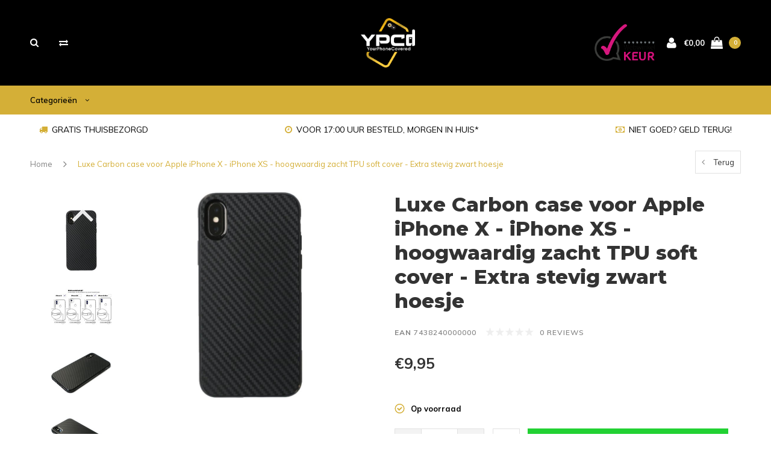

--- FILE ---
content_type: text/html;charset=utf-8
request_url: https://www.ypcd.nl/luxe-carbon-case-voor-apple-iphone-x-iph-123938703.html
body_size: 12677
content:
<!DOCTYPE html>
<html lang="nl">
  <head>
    
    <meta charset="utf-8"/>
<!-- [START] 'blocks/head.rain' -->
<!--

  (c) 2008-2026 Lightspeed Netherlands B.V.
  http://www.lightspeedhq.com
  Generated: 19-01-2026 @ 16:54:58

-->
<link rel="canonical" href="https://www.ypcd.nl/luxe-carbon-case-voor-apple-iphone-x-iph-123938703.html"/>
<link rel="alternate" href="https://www.ypcd.nl/index.rss" type="application/rss+xml" title="Nieuwe producten"/>
<meta name="robots" content="noodp,noydir"/>
<meta property="og:url" content="https://www.ypcd.nl/luxe-carbon-case-voor-apple-iphone-x-iph-123938703.html?source=facebook"/>
<meta property="og:site_name" content="YPCd "/>
<meta property="og:title" content="Luxe Carbon case voor Apple iPhone X - iPhone XS - hoogwaardig zacht TPU soft cover - Extra stevig zwart hoesje"/>
<meta property="og:description" content="Gespecialiseerd in smartphone hoesjes en glazen screen protectors. We&#039;ve Got Your Phone Covered!"/>
<meta property="og:image" content="https://cdn.webshopapp.com/shops/322303/files/374975196/luxe-carbon-case-voor-apple-iphone-x-iphone-xs-hoo.jpg"/>
<!--[if lt IE 9]>
<script src="https://cdn.webshopapp.com/assets/html5shiv.js?2025-02-20"></script>
<![endif]-->
<!-- [END] 'blocks/head.rain' -->
    <title>Luxe Carbon case voor Apple iPhone X - iPhone XS - hoogwaardig zacht TPU soft cover - Extra stevig zwart hoesje - YPCd </title>
    <meta name="description" content="Gespecialiseerd in smartphone hoesjes en glazen screen protectors. We&#039;ve Got Your Phone Covered!" />
    <meta name="keywords" content="Luxe, Carbon, case, voor, Apple, iPhone, X, -, iPhone, XS, -, hoogwaardig, zacht, TPU, soft, cover, -, Extra, stevig, zwart, hoesje" />
    <meta name="viewport" content="width=device-width, initial-scale=1.0">
    <meta name="apple-mobile-web-app-capable" content="yes">
    <meta name="apple-mobile-web-app-status-bar-style" content="black">
    
    <link rel="shortcut icon" href="https://cdn.webshopapp.com/shops/322303/themes/117410/v/794343/assets/favicon.ico?20210725180909" type="image/x-icon" />
    <link rel="preload" href="https://fonts.googleapis.com/css?family=Muli:300,400,500,600,700,800,900%7CMontserrat:300,400,500,600,700,800,900&display=swap" as="style">
    <link rel="stylesheet" href="https://fonts.googleapis.com/css?family=Muli:300,400,500,600,700,800,900%7CMontserrat:300,400,500,600,700,800,900&display=swap" type="text/css">
    <link rel="stylesheet" href="https://cdn.webshopapp.com/shops/322303/themes/117410/assets/bootstrap.css?2023040722264120210105161835">
    <link rel="stylesheet" href="https://cdn.webshopapp.com/shops/322303/themes/117410/assets/font-awesome-min.css?2023040722264120210105161835">
    <link rel="stylesheet" href="https://cdn.webshopapp.com/shops/322303/themes/117410/assets/ionicons.css?2023040722264120210105161835">
    <link rel="stylesheet" href="https://cdn.webshopapp.com/shops/322303/themes/117410/assets/transition.css?2023040722264120210105161835">
    <link rel="stylesheet" href="https://cdn.webshopapp.com/shops/322303/themes/117410/assets/dropdown.css?2023040722264120210105161835">
    <link rel="stylesheet" href="https://cdn.webshopapp.com/shops/322303/themes/117410/assets/checkbox.css?2023040722264120210105161835">
    <link rel="stylesheet" href="https://cdn.webshopapp.com/shops/322303/themes/117410/assets/owl-carousel.css?2023040722264120210105161835">
    <link rel="stylesheet" href="https://cdn.webshopapp.com/shops/322303/themes/117410/assets/jquery-fancybox.css?2023040722264120210105161835">
    <link rel="stylesheet" href="https://cdn.webshopapp.com/shops/322303/themes/117410/assets/jquery-custom-scrollbar.css?2023040722264120210105161835">
          <link rel="stylesheet" href="https://cdn.webshopapp.com/shops/322303/themes/117410/assets/style.css?2023040722264120210105161835?123443" />
      <link rel="stylesheet" href="https://cdn.webshopapp.com/shops/322303/themes/117410/assets/responsive.css?2023040722264120210105161835">
      <link rel="stylesheet" href="https://cdn.webshopapp.com/shops/322303/themes/117410/assets/settings.css?2023040722264120210105161835">
        <link rel="stylesheet" href="https://cdn.webshopapp.com/assets/gui-2-0.css?2025-02-20">
    <link rel="stylesheet" href="https://cdn.webshopapp.com/assets/gui-responsive-2-0.css?2025-02-20" />
    <link rel="stylesheet" href="https://cdn.webshopapp.com/shops/322303/themes/117410/assets/custom.css?2023040722264120210105161835">
    <link rel="stylesheet" href="https://cdn.webshopapp.com/shops/322303/themes/117410/assets/new.css?2023040722264120210105161835">
    <link rel="stylesheet" href="https://cdn.webshopapp.com/shops/322303/themes/117410/assets/wsa-css.css?2023040722264120210105161835">
    <link rel="stylesheet" href="https://cdn.webshopapp.com/shops/322303/themes/117410/assets/jquery.bxslider.min.css?2023040722264120210105161835">
    
    <script src="https://cdn.webshopapp.com/assets/jquery-1-9-1.js?2025-02-20"></script>
    <script src="https://cdn.webshopapp.com/assets/jquery-ui-1-10-1.js?2025-02-20"></script>
    <script type="text/javascript" src="//cdnjs.cloudflare.com/ajax/libs/jqueryui-touch-punch/0.2.3/jquery.ui.touch-punch.min.js"></script>
        <script type="text/javascript" src="https://cdn.webshopapp.com/shops/322303/themes/117410/assets/transition.js?2023040722264120210105161835"></script>
    <script type="text/javascript" src="https://cdn.webshopapp.com/shops/322303/themes/117410/assets/dropdown.js?2023040722264120210105161835"></script>
    <script type="text/javascript" src="https://cdn.webshopapp.com/shops/322303/themes/117410/assets/checkbox.js?2023040722264120210105161835"></script>
    <script type="text/javascript" src="https://cdn.webshopapp.com/shops/322303/themes/117410/assets/owl-carousel.js?2023040722264120210105161835"></script>
    <script type="text/javascript" src="https://cdn.webshopapp.com/shops/322303/themes/117410/assets/jquery-fancybox.js?2023040722264120210105161835"></script>
    <script type="text/javascript" src="https://cdn.webshopapp.com/shops/322303/themes/117410/assets/jquery-custom-scrollbar.js?2023040722264120210105161835"></script>
    <script type="text/javascript" src="https://cdn.webshopapp.com/shops/322303/themes/117410/assets/jquery-countdown-min.js?2023040722264120210105161835"></script>
        	<script type="text/javascript" src="https://cdn.webshopapp.com/shops/322303/themes/117410/assets/global.js?2023040722264120210105161835"></script>
		    <script type="text/javascript" src="https://cdn.webshopapp.com/shops/322303/themes/117410/assets/jquery.bxslider.min.js?2023040722264120210105161835"></script>
    <script type="text/javascript" src="https://cdn.webshopapp.com/shops/322303/themes/117410/assets/jcarousel.js?2023040722264120210105161835"></script>
    <script type="text/javascript" src="https://cdn.webshopapp.com/assets/gui.js?2025-02-20"></script>
    <script type="text/javascript" src="https://cdn.webshopapp.com/assets/gui-responsive-2-0.js?2025-02-20"></script>

        <meta name="msapplication-config" content="https://cdn.webshopapp.com/shops/322303/themes/117410/assets/browserconfig.xml?2023040722264120210105161835">
<meta property="og:title" content="Luxe Carbon case voor Apple iPhone X - iPhone XS - hoogwaardig zacht TPU soft cover - Extra stevig zwart hoesje">
<meta property="og:type" content="website"> 
<meta property="og:description" content="Gespecialiseerd in smartphone hoesjes en glazen screen protectors. We&#039;ve Got Your Phone Covered!">
<meta property="og:site_name" content="YPCd ">
<meta property="og:url" content="https://www.ypcd.nl/">
<meta property="og:image" content="https://cdn.webshopapp.com/shops/322303/themes/117410/assets/first-image-1.jpg?2023040722264120210105161835">
<meta name="twitter:title" content="Luxe Carbon case voor Apple iPhone X - iPhone XS - hoogwaardig zacht TPU soft cover - Extra stevig zwart hoesje">
<meta name="twitter:description" content="Gespecialiseerd in smartphone hoesjes en glazen screen protectors. We&#039;ve Got Your Phone Covered!">
<meta name="twitter:site" content="YPCd ">
<meta name="twitter:card" content="https://cdn.webshopapp.com/shops/322303/themes/117410/v/697882/assets/logo.png?20210517222751">
<meta name="twitter:image" content="https://cdn.webshopapp.com/shops/322303/themes/117410/assets/first-image-1.jpg?2023040722264120210105161835">
<script type="application/ld+json">
  [
        {
      "@context": "http://schema.org",
      "@type": "Product", 
      "name": "Luxe Carbon case voor Apple iPhone X - iPhone XS - hoogwaardig zacht TPU soft cover - Extra stevig zwart hoesje",
      "url": "https://www.ypcd.nl/luxe-carbon-case-voor-apple-iphone-x-iph-123938703.html",
                  "image": "https://cdn.webshopapp.com/shops/322303/files/374975196/300x250x2/luxe-carbon-case-voor-apple-iphone-x-iphone-xs-hoo.jpg",      "gtin13": "7438240000000",                  "offers": {
        "@type": "Offer",
        "price": "9.95",        "url": "https://www.ypcd.nl/luxe-carbon-case-voor-apple-iphone-x-iph-123938703.html",
        "priceValidUntil": "2027-01-19",
        "priceCurrency": "EUR",
          "availability": "https://schema.org/InStock",
          "inventoryLevel": "97"
              }
          },
        {
      "@context": "http://schema.org/",
      "@type": "Organization",
      "url": "https://www.ypcd.nl/",
      "name": "YPCd ",
      "legalName": "YPCd ",
      "description": "Gespecialiseerd in smartphone hoesjes en glazen screen protectors. We&#039;ve Got Your Phone Covered!",
      "logo": "https://cdn.webshopapp.com/shops/322303/themes/117410/v/697882/assets/logo.png?20210517222751",
      "image": "https://cdn.webshopapp.com/shops/322303/themes/117410/assets/first-image-1.jpg?2023040722264120210105161835",
      "contactPoint": {
        "@type": "ContactPoint",
        "contactType": "Customer service",
        "telephone": ""
      },
      "address": {
        "@type": "PostalAddress",
        "streetAddress": "",
        "addressLocality": "",
        "postalCode": "",
        "addressCountry": "NL"
      }
          },
    { 
      "@context": "http://schema.org", 
      "@type": "WebSite", 
      "url": "https://www.ypcd.nl/", 
      "name": "YPCd ",
      "description": "Gespecialiseerd in smartphone hoesjes en glazen screen protectors. We&#039;ve Got Your Phone Covered!",
      "author": [
        {
          "@type": "Organization",
          "url": "https://www.dmws.nl/",
          "name": "DMWS B.V.",
          "address": {
            "@type": "PostalAddress",
            "streetAddress": "Klokgebouw 195 (Strijp-S)",
            "addressLocality": "Eindhoven",
            "addressRegion": "NB",
            "postalCode": "5617 AB",
            "addressCountry": "NL"
          }
        }
      ]
    }
  ]
</script>    <!--[if lt IE 9]>
    <link rel="stylesheet" href="https://cdn.webshopapp.com/shops/322303/themes/117410/assets/style-ie.css?2023040722264120210105161835" />
    <![endif]-->
  </head>
  <body id="body">  
    
  <ul class="hidden-data hidden" style="display:none !important;"><li>322303</li><li>117410</li><li>nee</li><li>nl</li><li>live</li><li>info//ypcd/nl</li><li>https://www.ypcd.nl/</li></ul>
    
      

<div class="cart-dropdown">
  <div class="cart-title">Winkelwagen<span class="items">(0 Producten)</span></div>
  <a href="javascript:void(0)" class="close-cart-drp"><i class="fa fa-close"></i></a>

  <div class="cart-body">
    <div class="cart-products grid column-orient center">
          </div>
  </div>
  <div class="empty-cart">
  Geen producten gevonden
</div>
</div>
<div class="menu-wrap main-menu-capitalize">
    <div class="close-menu"><i class="ion ion-ios-close-empty"></i></div>
    <div class="menu-box">
      <div class="menu-logo small"><a href="https://www.ypcd.nl/"><img src="https://cdn.webshopapp.com/shops/322303/themes/117410/v/697886/assets/logo-light.png?20210517222912" alt="YPCd "></a></div>
        <ul>
          <li><a href="https://www.ypcd.nl/">Home</a></li>
                      <li><a href="https://www.ypcd.nl/telefoonhoesjes-10844095/">Telefoonhoesjes</a><span class="more-cats"><span class="plus-min"></span></span>                              <ul class="sub ">
                                      <li><a href="https://www.ypcd.nl/telefoonhoesjes-10844095/apple/">Apple</a><span class="more-cats"><span class="plus-min"></span></span>                                              <ul class="sub ">
                                                      <li><a href="https://www.ypcd.nl/telefoonhoesjes-10844095/apple/iphone-12-pro-max/"><i class="fa fa-circle" aria-hidden="true"></i>iPhone 12 Pro Max</a></li>
                                                      <li><a href="https://www.ypcd.nl/telefoonhoesjes-10844095/apple/iphone-12-mini/"><i class="fa fa-circle" aria-hidden="true"></i>iPhone 12 Mini</a></li>
                                                      <li><a href="https://www.ypcd.nl/telefoonhoesjes-10844095/apple/iphone-12-pro/"><i class="fa fa-circle" aria-hidden="true"></i>iPhone 12 Pro</a></li>
                                                      <li><a href="https://www.ypcd.nl/telefoonhoesjes-10844095/apple/iphone-12/"><i class="fa fa-circle" aria-hidden="true"></i>iPhone 12</a></li>
                                                      <li><a href="https://www.ypcd.nl/telefoonhoesjes-10844095/apple/iphone-11-pro-max/"><i class="fa fa-circle" aria-hidden="true"></i>iPhone 11 Pro Max</a></li>
                                                      <li><a href="https://www.ypcd.nl/telefoonhoesjes-10844095/apple/iphone-11-pro/"><i class="fa fa-circle" aria-hidden="true"></i>iPhone 11 Pro</a></li>
                                                      <li><a href="https://www.ypcd.nl/telefoonhoesjes-10844095/apple/iphone-11/"><i class="fa fa-circle" aria-hidden="true"></i>iPhone 11</a></li>
                                                      <li><a href="https://www.ypcd.nl/telefoonhoesjes-10844095/apple/iphone-xr/"><i class="fa fa-circle" aria-hidden="true"></i>iPhone XR</a></li>
                                                      <li><a href="https://www.ypcd.nl/telefoonhoesjes-10844095/apple/iphone-xs-max/"><i class="fa fa-circle" aria-hidden="true"></i>iPhone XS Max</a></li>
                                                      <li><a href="https://www.ypcd.nl/telefoonhoesjes-10844095/apple/iphone-x-iphone-xs/"><i class="fa fa-circle" aria-hidden="true"></i>iPhone X / iPhone XS</a></li>
                                                      <li><a href="https://www.ypcd.nl/telefoonhoesjes-10844095/apple/iphone-se-2020/"><i class="fa fa-circle" aria-hidden="true"></i>iPhone SE (2020)</a></li>
                                                      <li><a href="https://www.ypcd.nl/telefoonhoesjes-10844095/apple/iphone-7-iphone-8/"><i class="fa fa-circle" aria-hidden="true"></i>iPhone 7 / iPhone 8</a></li>
                                                      <li><a href="https://www.ypcd.nl/telefoonhoesjes-10844095/apple/iphone-7-plus-iphone-8-plus/"><i class="fa fa-circle" aria-hidden="true"></i>iPhone 7 Plus / iPhone 8 Plus</a></li>
                                                      <li><a href="https://www.ypcd.nl/telefoonhoesjes-10844095/apple/iphone-6-6s/"><i class="fa fa-circle" aria-hidden="true"></i>iPhone 6/6s</a></li>
                                                      <li><a href="https://www.ypcd.nl/telefoonhoesjes-10844095/apple/iphone-5-5s-se/"><i class="fa fa-circle" aria-hidden="true"></i>iPhone 5/5s/SE</a></li>
                                                  </ul>
                                          </li>
                                      <li><a href="https://www.ypcd.nl/telefoonhoesjes-10844095/samsung/">Samsung</a><span class="more-cats"><span class="plus-min"></span></span>                                              <ul class="sub ">
                                                      <li><a href="https://www.ypcd.nl/telefoonhoesjes-10844095/samsung/samsung-galaxy-a21s/"><i class="fa fa-circle" aria-hidden="true"></i>Samsung Galaxy A21s</a></li>
                                                      <li><a href="https://www.ypcd.nl/telefoonhoesjes-10844095/samsung/samsung-galaxy-a40/"><i class="fa fa-circle" aria-hidden="true"></i>Samsung Galaxy A40</a></li>
                                                      <li><a href="https://www.ypcd.nl/telefoonhoesjes-10844095/samsung/samsung-galaxy-a41/"><i class="fa fa-circle" aria-hidden="true"></i>Samsung Galaxy A41</a></li>
                                                      <li><a href="https://www.ypcd.nl/telefoonhoesjes-10844095/samsung/samsung-galaxy-a51/"><i class="fa fa-circle" aria-hidden="true"></i>Samsung Galaxy A51</a></li>
                                                      <li><a href="https://www.ypcd.nl/telefoonhoesjes-10844095/samsung/samsung-galaxy-a50/"><i class="fa fa-circle" aria-hidden="true"></i>Samsung Galaxy A50</a></li>
                                                      <li><a href="https://www.ypcd.nl/telefoonhoesjes-10844095/samsung/samsung-galaxy-a52/"><i class="fa fa-circle" aria-hidden="true"></i>Samsung Galaxy A52</a></li>
                                                      <li><a href="https://www.ypcd.nl/telefoonhoesjes-10844095/samsung/samsung-galaxy-a70/"><i class="fa fa-circle" aria-hidden="true"></i>Samsung Galaxy A70</a></li>
                                                      <li><a href="https://www.ypcd.nl/samsung-galaxy-a71/"><i class="fa fa-circle" aria-hidden="true"></i>Samsung Galaxy A71</a></li>
                                                      <li><a href="https://www.ypcd.nl/telefoonhoesjes-10844095/samsung/samsung-galaxy-s8/"><i class="fa fa-circle" aria-hidden="true"></i>Samsung Galaxy S8</a></li>
                                                      <li><a href="https://www.ypcd.nl/telefoonhoesjes-10844095/samsung/samsung-galaxy-s8-10861710/"><i class="fa fa-circle" aria-hidden="true"></i>Samsung Galaxy S8+</a></li>
                                                      <li><a href="https://www.ypcd.nl/telefoonhoesjes-10844095/samsung/samsung-galaxy-s9/"><i class="fa fa-circle" aria-hidden="true"></i>Samsung Galaxy S9</a></li>
                                                      <li><a href="https://www.ypcd.nl/telefoonhoesjes-10844095/samsung/samsung-galaxy-s9-10861712/"><i class="fa fa-circle" aria-hidden="true"></i>Samsung Galaxy S9+</a></li>
                                                      <li><a href="https://www.ypcd.nl/telefoonhoesjes-10844095/samsung/samsung-galaxy-s10/"><i class="fa fa-circle" aria-hidden="true"></i>Samsung Galaxy S10</a></li>
                                                      <li><a href="https://www.ypcd.nl/telefoonhoesjes-10844095/samsung/samsung-galaxy-s10-10861704/"><i class="fa fa-circle" aria-hidden="true"></i>Samsung Galaxy S10+</a></li>
                                                      <li><a href="https://www.ypcd.nl/telefoonhoesjes-10844095/samsung/samsung-galaxy-s20/"><i class="fa fa-circle" aria-hidden="true"></i>Samsung Galaxy S20</a></li>
                                                      <li><a href="https://www.ypcd.nl/telefoonhoesjes-10844095/samsung/samsung-galaxy-s20fe/"><i class="fa fa-circle" aria-hidden="true"></i>Samsung Galaxy S20FE</a></li>
                                                      <li><a href="https://www.ypcd.nl/telefoonhoesjes-10844095/samsung/samsung-galaxy-s20-plus/"><i class="fa fa-circle" aria-hidden="true"></i>Samsung Galaxy S20 Plus</a></li>
                                                      <li><a href="https://www.ypcd.nl/telefoonhoesjes-10844095/samsung/samsung-galaxy-s20-ultra/"><i class="fa fa-circle" aria-hidden="true"></i>Samsung Galaxy S20 Ultra</a></li>
                                                      <li><a href="https://www.ypcd.nl/telefoonhoesjes-10844095/samsung/samsung-galaxy-note-8/"><i class="fa fa-circle" aria-hidden="true"></i>Samsung Galaxy Note 8</a></li>
                                                      <li><a href="https://www.ypcd.nl/telefoonhoesjes-10844095/samsung/samsung-galaxy-note-9/"><i class="fa fa-circle" aria-hidden="true"></i>Samsung Galaxy Note 9</a></li>
                                                      <li><a href="https://www.ypcd.nl/telefoonhoesjes-10844095/samsung/samsung-galaxy-note-10/"><i class="fa fa-circle" aria-hidden="true"></i>Samsung Galaxy Note 10</a></li>
                                                      <li><a href="https://www.ypcd.nl/telefoonhoesjes-10844095/samsung/samsung-galaxy-note-10-10861700/"><i class="fa fa-circle" aria-hidden="true"></i>Samsung Galaxy Note 10+</a></li>
                                                      <li><a href="https://www.ypcd.nl/telefoonhoesjes-10844095/samsung/samsung-galaxy-a7-2018/"><i class="fa fa-circle" aria-hidden="true"></i>Samsung Galaxy A7 (2018)</a></li>
                                                      <li><a href="https://www.ypcd.nl/telefoonhoesjes-10844095/samsung/samsung-galaxy-a8-2018/"><i class="fa fa-circle" aria-hidden="true"></i>Samsung Galaxy A8 (2018)</a></li>
                                                      <li><a href="https://www.ypcd.nl/telefoonhoesjes-10844095/samsung/samsung-galaxy-a9-2018/"><i class="fa fa-circle" aria-hidden="true"></i>Samsung Galaxy A9 (2018)</a></li>
                                                      <li><a href="https://www.ypcd.nl/telefoonhoesjes-10844095/samsung/samsung-galaxy-s6-edge/"><i class="fa fa-circle" aria-hidden="true"></i>Samsung Galaxy S6 Edge</a></li>
                                                  </ul>
                                          </li>
                                      <li><a href="https://www.ypcd.nl/telefoonhoesjes-10844095/huawei/">Huawei</a><span class="more-cats"><span class="plus-min"></span></span>                                              <ul class="sub ">
                                                      <li><a href="https://www.ypcd.nl/telefoonhoesjes-10844095/huawei/huawei-mate-20-lite/"><i class="fa fa-circle" aria-hidden="true"></i>Huawei Mate 20 Lite</a></li>
                                                      <li><a href="https://www.ypcd.nl/telefoonhoesjes-10844095/huawei/huawei-mate-20-pro/"><i class="fa fa-circle" aria-hidden="true"></i>Huawei Mate 20 Pro</a></li>
                                                      <li><a href="https://www.ypcd.nl/telefoonhoesjes-10844095/huawei/huawei-p-smart-2018/"><i class="fa fa-circle" aria-hidden="true"></i>Huawei P Smart (2018)</a></li>
                                                      <li><a href="https://www.ypcd.nl/telefoonhoesjes-10844095/huawei/huawei-p20-lite-2018/"><i class="fa fa-circle" aria-hidden="true"></i>Huawei P20 Lite (2018)</a></li>
                                                      <li><a href="https://www.ypcd.nl/telefoonhoesjes-10844095/huawei/huawei-p20-pro/"><i class="fa fa-circle" aria-hidden="true"></i>Huawei P20 Pro</a></li>
                                                      <li><a href="https://www.ypcd.nl/telefoonhoesjes-10844095/huawei/huawei-p30/"><i class="fa fa-circle" aria-hidden="true"></i>Huawei P30</a></li>
                                                      <li><a href="https://www.ypcd.nl/telefoonhoesjes-10844095/huawei/huawei-p30-pro/"><i class="fa fa-circle" aria-hidden="true"></i>Huawei P30 Pro</a></li>
                                                      <li><a href="https://www.ypcd.nl/telefoonhoesjes-10844095/huawei/huawei-p30-lite/"><i class="fa fa-circle" aria-hidden="true"></i>Huawei P30 Lite</a></li>
                                                      <li><a href="https://www.ypcd.nl/telefoonhoesjes-10844095/huawei/huawei-p40-pro/"><i class="fa fa-circle" aria-hidden="true"></i>Huawei P40 Pro</a></li>
                                                  </ul>
                                          </li>
                                  </ul>
                          </li>
                      <li><a href="https://www.ypcd.nl/screenprotectors/">Screenprotectors</a><span class="more-cats"><span class="plus-min"></span></span>                              <ul class="sub ">
                                      <li><a href="https://www.ypcd.nl/screenprotectors/apple/">Apple</a>                                          </li>
                                      <li><a href="https://www.ypcd.nl/screenprotectors/samsung/">Samsung</a>                                          </li>
                                      <li><a href="https://www.ypcd.nl/screenprotectors/huawei/">Huawei</a>                                          </li>
                                  </ul>
                          </li>
          
                                        
          
          
          
        </ul>

    </div>
  </div>

  <div class="body-wrap">
    <header id="header">
      <div class="main-header">
        <div class="container">
          <div class="main-header-inner">
            <div class="grid center">
              <div class="searchbar-category  grid-cell search-right-icon search-icon-global language-bar-wrapper hidden-sm hidden-xs">
                <a class="search-icon-self  light" href="javascript:void(0)"><i class="fa fa-search"></i></a>
                <ul class="language-bar  light">
                                   <li class="exchange-icon-head hidden-xs hidden-sm"><a href="https://www.ypcd.nl/compare/" title="Vergelijk"><i class="fa fa-exchange" aria-hidden="true"></i></a></li>
                   
                  
                                   





                
                </ul>
              </div>


              <div class="grid-cell mobilemenu-btn hidden-md hidden-lg"><a class="open-menu" href="javascript:;"><?xml version="1.0" encoding="utf-8"?>
<!-- Generator: Adobe Illustrator 20.1.0, SVG Export Plug-In . SVG Version: 6.00 Build 0)  -->
<svg version="1.1" id="Capa_1" xmlns="http://www.w3.org/2000/svg" xmlns:xlink="http://www.w3.org/1999/xlink" x="0px" y="0px"
	 viewBox="0 0 352 352" style="enable-background:new 0 0 352 352;" xml:space="preserve">
<style type="text/css">
	
</style>
<g>
	<g>
		<path class="menuicon-svg" d="M0,56v48h48V56H0z M80,56v48h224V56H80z M0,152v48h48v-48H0z M80,152v48h160v-48H80z M0,248v48h48v-48H0z
			 M80,248v48h272v-48H80z"/>
	</g>
</g>
</svg></a></div>
              <div class="grid-cell search-narrow-show visible-xs visible-sm">
                <a class="search-icon-self  light " href="javascript:void(0)"><i class="fa fa-search"></i></a>
              </div>


              <div class="grid-cell center logo-center-tab logo-mobile-move-center logo small"><a href="https://www.ypcd.nl/"><img src="https://cdn.webshopapp.com/shops/322303/themes/117410/v/697882/assets/logo.png?20210517222751" alt="YPCd " width="170"></a></div>

              
                            
                            
              <div class="grid-cell cart-block-wrap cart light">
                <div class="grid center justify-end">
                                                      <div class="trustmark-right-wrap grid-cell grow0 hallmark hidden-xs hidden-sm"><div class="hallmark-wrap medium"><a href="https://www.ypcd.nl/" target="_blank"><img src="https://cdn.webshopapp.com/shops/322303/themes/117410/assets/webwinkel-keur.png?2023040722264120210105161835" alt="YPCd "></a></div></div>
                                    <div class="grid-cell grow0 user-login-block">
                                          <div class="dark"><a href="https://www.ypcd.nl/account/"><i class="fa fa-user"></i></a></div>
                                      </div>
                  <div class="grid-cell grow0 ">
                    <a href="javascript:;" class="open-cart">

                      <span class="text hidden-xs">
                                                €0,00
                                              </span>
                      <span class="icon"><i class="fa fa-shopping-bag"></i></span>
                      <span class="items">0</span>
                    </a>
                  </div>
                </div>
              </div>
            </div>
          </div>
        </div>
        
        <div class="main-menu hidden-xs hidden-sm main-menu-capitalize">
          <div class="container">
            <ul class=" category-menu ">
              
                            <li style="visibility:hidden;opacity:0;position:absolute;left:-9999px;"><a href="https://www.ypcd.nl/">Home</a></li>
              <li class="categorie-menu-item with-small-menu  light"><a href="javascript:void(0)"> Categorieën <i class="fa fa-angle-down" aria-hidden="true"></i></a>

                                <div class="subnav for-cat-subnav noDivider">
                  <div class="grid">
                    <div class="grid-cell">
                      <div class="grid column-orient start">
                                                <div class="grid-cell subnav-title">
                          <a href="https://www.ypcd.nl/telefoonhoesjes-10844095/" class="cat-main">Telefoonhoesjes<i class="fa fa-angle-right" aria-hidden="true"></i></a>
                          
                          <div class="grid subnav-menu-subsub">
                            <div class="grid-cell subnav-menu-subsub-fixer">
                              <div class="subnav-menu-subsub-wrap grid wrap start align-start">
                                                                <div class="grid-cell">
                                  <a href="https://www.ypcd.nl/telefoonhoesjes-10844095/apple/" class="sub-title category-title-sub">Apple</a>
                                                                    <ul class="subsub">
                                                                        <li><a href="https://www.ypcd.nl/telefoonhoesjes-10844095/apple/iphone-12-pro-max/">iPhone 12 Pro Max</a></li>
                                                                        <li><a href="https://www.ypcd.nl/telefoonhoesjes-10844095/apple/iphone-12-mini/">iPhone 12 Mini</a></li>
                                                                        <li><a href="https://www.ypcd.nl/telefoonhoesjes-10844095/apple/iphone-12-pro/">iPhone 12 Pro</a></li>
                                                                        <li><a href="https://www.ypcd.nl/telefoonhoesjes-10844095/apple/iphone-12/">iPhone 12</a></li>
                                                                                                            <li><a class="subsubcat-more" href="https://www.ypcd.nl/telefoonhoesjes-10844095/apple/">Bekijk alles</a></li>
                                                                      </ul>

                                                                  </div>
                                                                <div class="grid-cell">
                                  <a href="https://www.ypcd.nl/telefoonhoesjes-10844095/samsung/" class="sub-title category-title-sub">Samsung</a>
                                                                    <ul class="subsub">
                                                                        <li><a href="https://www.ypcd.nl/telefoonhoesjes-10844095/samsung/samsung-galaxy-a21s/">Samsung Galaxy A21s</a></li>
                                                                        <li><a href="https://www.ypcd.nl/telefoonhoesjes-10844095/samsung/samsung-galaxy-a40/">Samsung Galaxy A40</a></li>
                                                                        <li><a href="https://www.ypcd.nl/telefoonhoesjes-10844095/samsung/samsung-galaxy-a41/">Samsung Galaxy A41</a></li>
                                                                        <li><a href="https://www.ypcd.nl/telefoonhoesjes-10844095/samsung/samsung-galaxy-a51/">Samsung Galaxy A51</a></li>
                                                                                                            <li><a class="subsubcat-more" href="https://www.ypcd.nl/telefoonhoesjes-10844095/samsung/">Bekijk alles</a></li>
                                                                      </ul>

                                                                  </div>
                                                                <div class="grid-cell">
                                  <a href="https://www.ypcd.nl/telefoonhoesjes-10844095/huawei/" class="sub-title category-title-sub">Huawei</a>
                                                                    <ul class="subsub">
                                                                        <li><a href="https://www.ypcd.nl/telefoonhoesjes-10844095/huawei/huawei-mate-20-lite/">Huawei Mate 20 Lite</a></li>
                                                                        <li><a href="https://www.ypcd.nl/telefoonhoesjes-10844095/huawei/huawei-mate-20-pro/">Huawei Mate 20 Pro</a></li>
                                                                        <li><a href="https://www.ypcd.nl/telefoonhoesjes-10844095/huawei/huawei-p-smart-2018/">Huawei P Smart (2018)</a></li>
                                                                        <li><a href="https://www.ypcd.nl/telefoonhoesjes-10844095/huawei/huawei-p20-lite-2018/">Huawei P20 Lite (2018)</a></li>
                                                                                                            <li><a class="subsubcat-more" href="https://www.ypcd.nl/telefoonhoesjes-10844095/huawei/">Bekijk alles</a></li>
                                                                      </ul>

                                                                  </div>
                                                              </div>
                            </div>
                            <!--  -->
                                                      </div>

                                                  </div>
                                                <div class="grid-cell subnav-title">
                          <a href="https://www.ypcd.nl/screenprotectors/" class="cat-main">Screenprotectors<i class="fa fa-angle-right" aria-hidden="true"></i></a>
                          
                          <div class="grid subnav-menu-subsub">
                            <div class="grid-cell subnav-menu-subsub-fixer">
                              <div class="subnav-menu-subsub-wrap grid wrap start align-start">
                                                                <div class="grid-cell">
                                  <a href="https://www.ypcd.nl/screenprotectors/apple/" class="sub-title category-title-sub">Apple</a>
                                                                  </div>
                                                                <div class="grid-cell">
                                  <a href="https://www.ypcd.nl/screenprotectors/samsung/" class="sub-title category-title-sub">Samsung</a>
                                                                  </div>
                                                                <div class="grid-cell">
                                  <a href="https://www.ypcd.nl/screenprotectors/huawei/" class="sub-title category-title-sub">Huawei</a>
                                                                  </div>
                                                              </div>
                            </div>
                            <!--  -->
                                                      </div>

                                                  </div>
                                                                      </div>
                    </div>
                  </div>

                </div>
                
              </li>
              

              
              
              
              
                            
              
            </ul>
          </div>
        </div>

        <div class="grid-cell mobile-search">
          <form action="https://www.ypcd.nl/search/" method="get" id="formSearchMobile">
            <input type="text" name="q" autocomplete="off"  value="" placeholder="Zoeken..."/>
          </form>
        </div>

      </div>

            <div class="usp-block white-transparant hidden-xs hidden-sm">
        <div class="container">
          <ul class="">
                        <li class="">
                            <i class="fa fa-truck" aria-hidden="true"></i>GRATIS THUISBEZORGD
                          </li>
                                    <li class="text-center hidden-xs hidden-sm ">
                            <i class="fa fa-clock-o" aria-hidden="true"></i>VOOR 17:00 UUR BESTELD, MORGEN IN HUIS*
                          </li>
                                    <li class="text-right hidden-xs hidden-sm ">
                            <i class="fa fa-money" aria-hidden="true"></i>NIET GOED? GELD TERUG!
                          </li>
                                  </ul>
        </div>
      </div>
      

      
              <div class="productPage-sticky hidden-sm hidden-xs">
          <div class="container">
            <div class="grid center">

              <div class="grid-cell productSticky-image">
                <img src="https://cdn.webshopapp.com/shops/322303/files/374975196/100x100x2/luxe-carbon-case-voor-apple-iphone-x-iphone-xs-hoo.jpg" width="100%" alt="Luxe Carbon case voor Apple iPhone X - iPhone XS - hoogwaardig zacht TPU soft cover - Extra stevig zwart hoesje" title="Luxe Carbon case voor Apple iPhone X - iPhone XS - hoogwaardig zacht TPU soft cover - Extra stevig zwart hoesje" />
              </div>
              <div class="stickerDivider"></div>
              <div class="grid-cell center productSticky-title">
                <div class="productSticky-title-wrapper">
                  <a href="https://www.ypcd.nl/luxe-carbon-case-voor-apple-iphone-x-iph-123938703.html" title="Luxe Carbon case voor Apple iPhone X - iPhone XS - hoogwaardig zacht TPU soft cover - Extra stevig zwart hoesje" class="title">
                                          Luxe Carbon case voor Apple iPhone X - iPhone XS - hoogwaardig zacht TPU soft cover - Extra stevig zwart hoesje                   </a>

                  <div class="reviews">
                                          <div class="review">
                        <div class="stars" data-score="0">
                          <img src="https://cdn.webshopapp.com/shops/322303/themes/117410/assets/stars.png?2023040722264120210105161835" alt="Reviews">
                          <div class="score">
                            <div class="pos"></div>
                            <div class="neg"></div>
                          </div>
                        </div>
                      </div>
                      <a class="small-reviews review-hover">0 reviews</a>
                                      </div>
                </div>
              </div>
              <div class="stickerDivider"></div>
              <div class="grid-cell noflex center productSticky-price">
                <div class="price">
                 <span class="old-price">
                                  </span>
                  <span class="new-price">
                                        €9,95                                      </span>
                               </div>
              </div>
              <div class="stickerDivider"></div>
              <div class="grid-cell productSticky-quanity product-info">
                <div class="cart">
                  <form action="https://www.ypcd.nl/cart/add/246750751/" id="product_configure_form_sec" method="post">
                  <div class="change">
                    <a href="javascript:;" data-way="down"  class="down change-q">-</a>
                    <input id="product-q" type="text" name="quantity" value="1" />
                    <a href="javascript:;" data-way="up"  class="up change-q">+</a>
                  </div>
                  <a href="javascript:;" onclick="$('#product_configure_form_sec').submit();" class="btn" title="Toevoegen aan winkelwagen">+ Toevoegen aan winkelwagen</a>
                  </form>
                </div>
              </div>
            </div>
          </div>
        </div>
            <div id="search" class="search right-search-tab right-search-dropdown  search-mob-hidden-input">
        <form action="https://www.ypcd.nl/search/" method="get" id="formSearch">
                    <input class="searbar-input" type="text" name="q" autocomplete="off"  value="" placeholder="Zoeken..."/>
          <span class="search-text-remover"><i class="fa fa-close"></i></span>

          <div class="autocomplete">
            <div class="search-products products-livesearch grid center wrap"></div>
            <div class="more"><a href="#">Bekijk alle resultaten <span>(0)</span></a></div>
            <div class="notfound">Geen producten gevonden...</div>
          </div>

        </form>
      </div>
    </header>   
    
    <main>
      <div class="container   main-content">
        
<div class="message-container all-products-message">
  <div class="container">
    <div class="messages">
      <div class="message success">
        <div class="icon"><i class="fa fa-check" aria-hidden="true"></i></div>
        <div class="text">
          <ul>
            <li>Alle producten zijn toegevoegd aan uw winkelmandje.</li>
          </ul>
        </div>
      </div>
    </div>
  </div>
</div>        
                	<div class="page-top hidden-xs row">
  <div class="col-sm-9 col-md-9 hidden-xs breadcrumbs">
    <a href="https://www.ypcd.nl/" title="Home">Home</a>
    
        <span class="bread-divider"><i class="fa fa-angle-right" aria-hidden="true"></i></span>
    <a class="last" href="https://www.ypcd.nl/luxe-carbon-case-voor-apple-iphone-x-iph-123938703.html">Luxe Carbon case voor Apple iPhone X - iPhone XS - hoogwaardig zacht TPU soft cover - Extra stevig zwart hoesje</a>
      </div>  
  
  <div class="back-box col-sm-3 col-md-3">
    <a class="back-to " href="https://www.ypcd.nl/"><span class="hidden-xs">Terug</span><span class="hidden-sm hidden-md hidden-lg">Terug</span></a>
  </div>
  
</div>
<div class="row productpage">
  
        
  <div class="col-xs-12">
    <div class="row">
      <div class="col-xs-12">
        <div class="col-lg-6 col-md-6 col-sm-12 col-xs-12">
          <div class="mobile-product-top-wrapper visible-xs">
            <div class="mobile-product-topimage grid">
              <div class="brandname-block grid-cell">
                              </div>
              <div class="mob-back grid-cell text-right">
                <a href="https://www.ypcd.nl/" class=""><i class="fa fa-angle-left"></i> Terug</a>
              </div>  
            </div>  
          </div>
          
          
          <div class="mobile-product-title visible-xs">
                          <h1>Luxe Carbon case voor Apple iPhone X - iPhone XS - hoogwaardig zacht TPU soft cover - Extra stevig zwart hoesje</h1>
                          <div class="score-wrap hidden-sm hidden-md hidden-lg">
                            <div class="reviews">
              <div class="small-reviews">
                <div class="stars" data-score="0">
                  <img src="https://cdn.webshopapp.com/shops/322303/themes/117410/assets/stars.png?2023040722264120210105161835" alt="Reviews">
                  <div class="score">
                    <div class="pos"></div>
                    <div class="neg"></div>
                  </div>
                </div>
<!--                 <a href="https://www.ypcd.nl/account/review/123938703/">0 reviews</a> -->
                <a href="javascrript:void(0);">0 reviews</a>
              </div>
              </div>
                            
              <div class="product-timings grid center">
                                <div class="stock grid-cell end visible-xs"><div class="green grid center"><i class="grid-cell fa fa-check-circle-o" aria-hidden="true"></i><span class="grid-cell noflex"> Op voorraad</span></div></div>
                              </div>
              
                                          <div class="stock hidden-xs"><div class="green grid center"><i class="grid-cell fa fa-check-circle-o" aria-hidden="true"></i><span class="grid-cell">97 Op voorraad</span></div></div>
                                                        
            </div>
            
          </div>
                    <div class="col-sm-12 col-xs-12 col-md-3 hidden-xs hidden-sm">
            
            <div class="thumbs hidden-xs hidden-sm">
              <ul id="sync2" class="bxslider">
                                <li class="item"><img src="https://cdn.webshopapp.com/shops/322303/files/374975196/200x200x2/luxe-carbon-case-voor-apple-iphone-x-iphone-xs-hoo.jpg" alt="Luxe Carbon case voor Apple iPhone X - iPhone XS - hoogwaardig zacht TPU soft cover - Extra stevig zwart hoesje"></li>
                                <li class="item"><img src="https://cdn.webshopapp.com/shops/322303/files/374975197/200x200x2/luxe-carbon-case-voor-apple-iphone-x-iphone-xs-hoo.jpg" alt="Luxe Carbon case voor Apple iPhone X - iPhone XS - hoogwaardig zacht TPU soft cover - Extra stevig zwart hoesje"></li>
                                <li class="item"><img src="https://cdn.webshopapp.com/shops/322303/files/374975198/200x200x2/luxe-carbon-case-voor-apple-iphone-x-iphone-xs-hoo.jpg" alt="Luxe Carbon case voor Apple iPhone X - iPhone XS - hoogwaardig zacht TPU soft cover - Extra stevig zwart hoesje"></li>
                                <li class="item"><img src="https://cdn.webshopapp.com/shops/322303/files/374975199/200x200x2/luxe-carbon-case-voor-apple-iphone-x-iphone-xs-hoo.jpg" alt="Luxe Carbon case voor Apple iPhone X - iPhone XS - hoogwaardig zacht TPU soft cover - Extra stevig zwart hoesje"></li>
                                <li class="item"><img src="https://cdn.webshopapp.com/shops/322303/files/374975200/200x200x2/luxe-carbon-case-voor-apple-iphone-x-iphone-xs-hoo.jpg" alt="Luxe Carbon case voor Apple iPhone X - iPhone XS - hoogwaardig zacht TPU soft cover - Extra stevig zwart hoesje"></li>
                                <li class="item"><img src="https://cdn.webshopapp.com/shops/322303/files/374975201/200x200x2/luxe-carbon-case-voor-apple-iphone-x-iphone-xs-hoo.jpg" alt="Luxe Carbon case voor Apple iPhone X - iPhone XS - hoogwaardig zacht TPU soft cover - Extra stevig zwart hoesje"></li>
                                <li class="item"><img src="https://cdn.webshopapp.com/shops/322303/files/374975202/200x200x2/luxe-carbon-case-voor-apple-iphone-x-iphone-xs-hoo.jpg" alt="Luxe Carbon case voor Apple iPhone X - iPhone XS - hoogwaardig zacht TPU soft cover - Extra stevig zwart hoesje"></li>
                              </ul>
            </div>
            
          </div>
                    <div class="col-sm-12 col-xs-12  col-md-9 ">
            <div class="product-image-wrap">
                            <div id="sync1" class="owl-carousel">
                                <div class="item">
                   <a rel="gallery1" href="https://cdn.webshopapp.com/shops/322303/files/374975196/luxe-carbon-case-voor-apple-iphone-x-iphone-xs-hoo.jpg" class="product-fancy"><img src="https://cdn.webshopapp.com/shops/322303/files/374975196/800x700x2/luxe-carbon-case-voor-apple-iphone-x-iphone-xs-hoo.jpg" alt="Luxe Carbon case voor Apple iPhone X - iPhone XS - hoogwaardig zacht TPU soft cover - Extra stevig zwart hoesje"> </a>
                    <div class="product-zoomer-block grid justify-end hidden-xs hidden-sm">
                      
                                                                  <div class="product-compare link grid-cell grow0 hidden-sm">
                        <a href="https://www.ypcd.nl/compare/add/246750751/"><i class="fa fa-exchange" aria-hidden="true"></i></a>
                      </div>
                                            <div class="product-shares grid-cell grow0">
                        <a href="javascript:void(0)">
                          <i class="fa fa-share-alt" aria-hidden="true"></i>
                        </a>
                        <div class="share-drop grid center">
                          <div class="grid-cell"><a onclick="return !window.open(this.href,'Luxe Carbon case voor Apple iPhone X - iPhone XS - hoogwaardig zacht TPU soft cover - Extra stevig zwart hoesje', 'width=500,height=500')" target="_blank" href="https://www.facebook.com/sharer/sharer.php?u=https://www.ypcd.nl/luxe-carbon-case-voor-apple-iphone-x-iph-123938703.html"><i class="fa fa-facebook"></i></a></div>
                          <div class="grid-cell"><a onclick="return !window.open(this.href,'Luxe Carbon case voor Apple iPhone X - iPhone XS - hoogwaardig zacht TPU soft cover - Extra stevig zwart hoesje', 'width=500,height=500')" target="_blank" href="https://twitter.com/home?status=Luxe Carbon case voor Apple iPhone X - iPhone XS - hoogwaardig zacht TPU soft cover - Extra stevig zwart hoesje"><i class="fa fa-twitter"></i></a></div>
                          <div class="grid-cell"><a onclick="return !window.open(this.href,'Luxe Carbon case voor Apple iPhone X - iPhone XS - hoogwaardig zacht TPU soft cover - Extra stevig zwart hoesje', 'width=500,height=500')" target="_blank" href="https://pinterest.com/pin/create/button/?url=https://www.ypcd.nl/luxe-carbon-case-voor-apple-iphone-x-iph-123938703.html&media=https://cdn.webshopapp.com/shops/322303/files/374975196/image.jpg&description="><i class="fa fa-pinterest-p"></i></a></div>
                          <div class="grid-cell"><a href="https://www.ypcd.nl/service/?subject=Luxe Carbon case voor Apple iPhone X - iPhone XS - hoogwaardig zacht TPU soft cover - Extra stevig zwart hoesje" target="_blank" class="mail_contact"><i class="fa fa-envelope"></i></a></div>
                        </div>
                        
                      </div>
                      
                       <div class="enlarge hidden-xs grid-cell grow0"><a rel="gallery2" href="https://cdn.webshopapp.com/shops/322303/files/374975196/image.jpg" class="product-fancy"><i class="fa fa-expand" aria-hidden="true"></i></a></div>
                    </div>
                </div>
                                <div class="item">
                   <a rel="gallery1" href="https://cdn.webshopapp.com/shops/322303/files/374975197/luxe-carbon-case-voor-apple-iphone-x-iphone-xs-hoo.jpg" class="product-fancy"><img src="https://cdn.webshopapp.com/shops/322303/files/374975197/800x700x2/luxe-carbon-case-voor-apple-iphone-x-iphone-xs-hoo.jpg" alt="Luxe Carbon case voor Apple iPhone X - iPhone XS - hoogwaardig zacht TPU soft cover - Extra stevig zwart hoesje"> </a>
                    <div class="product-zoomer-block grid justify-end hidden-xs hidden-sm">
                      
                                                                  <div class="product-compare link grid-cell grow0 hidden-sm">
                        <a href="https://www.ypcd.nl/compare/add/246750751/"><i class="fa fa-exchange" aria-hidden="true"></i></a>
                      </div>
                                            <div class="product-shares grid-cell grow0">
                        <a href="javascript:void(0)">
                          <i class="fa fa-share-alt" aria-hidden="true"></i>
                        </a>
                        <div class="share-drop grid center">
                          <div class="grid-cell"><a onclick="return !window.open(this.href,'Luxe Carbon case voor Apple iPhone X - iPhone XS - hoogwaardig zacht TPU soft cover - Extra stevig zwart hoesje', 'width=500,height=500')" target="_blank" href="https://www.facebook.com/sharer/sharer.php?u=https://www.ypcd.nl/luxe-carbon-case-voor-apple-iphone-x-iph-123938703.html"><i class="fa fa-facebook"></i></a></div>
                          <div class="grid-cell"><a onclick="return !window.open(this.href,'Luxe Carbon case voor Apple iPhone X - iPhone XS - hoogwaardig zacht TPU soft cover - Extra stevig zwart hoesje', 'width=500,height=500')" target="_blank" href="https://twitter.com/home?status=Luxe Carbon case voor Apple iPhone X - iPhone XS - hoogwaardig zacht TPU soft cover - Extra stevig zwart hoesje"><i class="fa fa-twitter"></i></a></div>
                          <div class="grid-cell"><a onclick="return !window.open(this.href,'Luxe Carbon case voor Apple iPhone X - iPhone XS - hoogwaardig zacht TPU soft cover - Extra stevig zwart hoesje', 'width=500,height=500')" target="_blank" href="https://pinterest.com/pin/create/button/?url=https://www.ypcd.nl/luxe-carbon-case-voor-apple-iphone-x-iph-123938703.html&media=https://cdn.webshopapp.com/shops/322303/files/374975196/image.jpg&description="><i class="fa fa-pinterest-p"></i></a></div>
                          <div class="grid-cell"><a href="https://www.ypcd.nl/service/?subject=Luxe Carbon case voor Apple iPhone X - iPhone XS - hoogwaardig zacht TPU soft cover - Extra stevig zwart hoesje" target="_blank" class="mail_contact"><i class="fa fa-envelope"></i></a></div>
                        </div>
                        
                      </div>
                      
                       <div class="enlarge hidden-xs grid-cell grow0"><a rel="gallery2" href="https://cdn.webshopapp.com/shops/322303/files/374975197/image.jpg" class="product-fancy"><i class="fa fa-expand" aria-hidden="true"></i></a></div>
                    </div>
                </div>
                                <div class="item">
                   <a rel="gallery1" href="https://cdn.webshopapp.com/shops/322303/files/374975198/luxe-carbon-case-voor-apple-iphone-x-iphone-xs-hoo.jpg" class="product-fancy"><img src="https://cdn.webshopapp.com/shops/322303/files/374975198/800x700x2/luxe-carbon-case-voor-apple-iphone-x-iphone-xs-hoo.jpg" alt="Luxe Carbon case voor Apple iPhone X - iPhone XS - hoogwaardig zacht TPU soft cover - Extra stevig zwart hoesje"> </a>
                    <div class="product-zoomer-block grid justify-end hidden-xs hidden-sm">
                      
                                                                  <div class="product-compare link grid-cell grow0 hidden-sm">
                        <a href="https://www.ypcd.nl/compare/add/246750751/"><i class="fa fa-exchange" aria-hidden="true"></i></a>
                      </div>
                                            <div class="product-shares grid-cell grow0">
                        <a href="javascript:void(0)">
                          <i class="fa fa-share-alt" aria-hidden="true"></i>
                        </a>
                        <div class="share-drop grid center">
                          <div class="grid-cell"><a onclick="return !window.open(this.href,'Luxe Carbon case voor Apple iPhone X - iPhone XS - hoogwaardig zacht TPU soft cover - Extra stevig zwart hoesje', 'width=500,height=500')" target="_blank" href="https://www.facebook.com/sharer/sharer.php?u=https://www.ypcd.nl/luxe-carbon-case-voor-apple-iphone-x-iph-123938703.html"><i class="fa fa-facebook"></i></a></div>
                          <div class="grid-cell"><a onclick="return !window.open(this.href,'Luxe Carbon case voor Apple iPhone X - iPhone XS - hoogwaardig zacht TPU soft cover - Extra stevig zwart hoesje', 'width=500,height=500')" target="_blank" href="https://twitter.com/home?status=Luxe Carbon case voor Apple iPhone X - iPhone XS - hoogwaardig zacht TPU soft cover - Extra stevig zwart hoesje"><i class="fa fa-twitter"></i></a></div>
                          <div class="grid-cell"><a onclick="return !window.open(this.href,'Luxe Carbon case voor Apple iPhone X - iPhone XS - hoogwaardig zacht TPU soft cover - Extra stevig zwart hoesje', 'width=500,height=500')" target="_blank" href="https://pinterest.com/pin/create/button/?url=https://www.ypcd.nl/luxe-carbon-case-voor-apple-iphone-x-iph-123938703.html&media=https://cdn.webshopapp.com/shops/322303/files/374975196/image.jpg&description="><i class="fa fa-pinterest-p"></i></a></div>
                          <div class="grid-cell"><a href="https://www.ypcd.nl/service/?subject=Luxe Carbon case voor Apple iPhone X - iPhone XS - hoogwaardig zacht TPU soft cover - Extra stevig zwart hoesje" target="_blank" class="mail_contact"><i class="fa fa-envelope"></i></a></div>
                        </div>
                        
                      </div>
                      
                       <div class="enlarge hidden-xs grid-cell grow0"><a rel="gallery2" href="https://cdn.webshopapp.com/shops/322303/files/374975198/image.jpg" class="product-fancy"><i class="fa fa-expand" aria-hidden="true"></i></a></div>
                    </div>
                </div>
                                <div class="item">
                   <a rel="gallery1" href="https://cdn.webshopapp.com/shops/322303/files/374975199/luxe-carbon-case-voor-apple-iphone-x-iphone-xs-hoo.jpg" class="product-fancy"><img src="https://cdn.webshopapp.com/shops/322303/files/374975199/800x700x2/luxe-carbon-case-voor-apple-iphone-x-iphone-xs-hoo.jpg" alt="Luxe Carbon case voor Apple iPhone X - iPhone XS - hoogwaardig zacht TPU soft cover - Extra stevig zwart hoesje"> </a>
                    <div class="product-zoomer-block grid justify-end hidden-xs hidden-sm">
                      
                                                                  <div class="product-compare link grid-cell grow0 hidden-sm">
                        <a href="https://www.ypcd.nl/compare/add/246750751/"><i class="fa fa-exchange" aria-hidden="true"></i></a>
                      </div>
                                            <div class="product-shares grid-cell grow0">
                        <a href="javascript:void(0)">
                          <i class="fa fa-share-alt" aria-hidden="true"></i>
                        </a>
                        <div class="share-drop grid center">
                          <div class="grid-cell"><a onclick="return !window.open(this.href,'Luxe Carbon case voor Apple iPhone X - iPhone XS - hoogwaardig zacht TPU soft cover - Extra stevig zwart hoesje', 'width=500,height=500')" target="_blank" href="https://www.facebook.com/sharer/sharer.php?u=https://www.ypcd.nl/luxe-carbon-case-voor-apple-iphone-x-iph-123938703.html"><i class="fa fa-facebook"></i></a></div>
                          <div class="grid-cell"><a onclick="return !window.open(this.href,'Luxe Carbon case voor Apple iPhone X - iPhone XS - hoogwaardig zacht TPU soft cover - Extra stevig zwart hoesje', 'width=500,height=500')" target="_blank" href="https://twitter.com/home?status=Luxe Carbon case voor Apple iPhone X - iPhone XS - hoogwaardig zacht TPU soft cover - Extra stevig zwart hoesje"><i class="fa fa-twitter"></i></a></div>
                          <div class="grid-cell"><a onclick="return !window.open(this.href,'Luxe Carbon case voor Apple iPhone X - iPhone XS - hoogwaardig zacht TPU soft cover - Extra stevig zwart hoesje', 'width=500,height=500')" target="_blank" href="https://pinterest.com/pin/create/button/?url=https://www.ypcd.nl/luxe-carbon-case-voor-apple-iphone-x-iph-123938703.html&media=https://cdn.webshopapp.com/shops/322303/files/374975196/image.jpg&description="><i class="fa fa-pinterest-p"></i></a></div>
                          <div class="grid-cell"><a href="https://www.ypcd.nl/service/?subject=Luxe Carbon case voor Apple iPhone X - iPhone XS - hoogwaardig zacht TPU soft cover - Extra stevig zwart hoesje" target="_blank" class="mail_contact"><i class="fa fa-envelope"></i></a></div>
                        </div>
                        
                      </div>
                      
                       <div class="enlarge hidden-xs grid-cell grow0"><a rel="gallery2" href="https://cdn.webshopapp.com/shops/322303/files/374975199/image.jpg" class="product-fancy"><i class="fa fa-expand" aria-hidden="true"></i></a></div>
                    </div>
                </div>
                                <div class="item">
                   <a rel="gallery1" href="https://cdn.webshopapp.com/shops/322303/files/374975200/luxe-carbon-case-voor-apple-iphone-x-iphone-xs-hoo.jpg" class="product-fancy"><img src="https://cdn.webshopapp.com/shops/322303/files/374975200/800x700x2/luxe-carbon-case-voor-apple-iphone-x-iphone-xs-hoo.jpg" alt="Luxe Carbon case voor Apple iPhone X - iPhone XS - hoogwaardig zacht TPU soft cover - Extra stevig zwart hoesje"> </a>
                    <div class="product-zoomer-block grid justify-end hidden-xs hidden-sm">
                      
                                                                  <div class="product-compare link grid-cell grow0 hidden-sm">
                        <a href="https://www.ypcd.nl/compare/add/246750751/"><i class="fa fa-exchange" aria-hidden="true"></i></a>
                      </div>
                                            <div class="product-shares grid-cell grow0">
                        <a href="javascript:void(0)">
                          <i class="fa fa-share-alt" aria-hidden="true"></i>
                        </a>
                        <div class="share-drop grid center">
                          <div class="grid-cell"><a onclick="return !window.open(this.href,'Luxe Carbon case voor Apple iPhone X - iPhone XS - hoogwaardig zacht TPU soft cover - Extra stevig zwart hoesje', 'width=500,height=500')" target="_blank" href="https://www.facebook.com/sharer/sharer.php?u=https://www.ypcd.nl/luxe-carbon-case-voor-apple-iphone-x-iph-123938703.html"><i class="fa fa-facebook"></i></a></div>
                          <div class="grid-cell"><a onclick="return !window.open(this.href,'Luxe Carbon case voor Apple iPhone X - iPhone XS - hoogwaardig zacht TPU soft cover - Extra stevig zwart hoesje', 'width=500,height=500')" target="_blank" href="https://twitter.com/home?status=Luxe Carbon case voor Apple iPhone X - iPhone XS - hoogwaardig zacht TPU soft cover - Extra stevig zwart hoesje"><i class="fa fa-twitter"></i></a></div>
                          <div class="grid-cell"><a onclick="return !window.open(this.href,'Luxe Carbon case voor Apple iPhone X - iPhone XS - hoogwaardig zacht TPU soft cover - Extra stevig zwart hoesje', 'width=500,height=500')" target="_blank" href="https://pinterest.com/pin/create/button/?url=https://www.ypcd.nl/luxe-carbon-case-voor-apple-iphone-x-iph-123938703.html&media=https://cdn.webshopapp.com/shops/322303/files/374975196/image.jpg&description="><i class="fa fa-pinterest-p"></i></a></div>
                          <div class="grid-cell"><a href="https://www.ypcd.nl/service/?subject=Luxe Carbon case voor Apple iPhone X - iPhone XS - hoogwaardig zacht TPU soft cover - Extra stevig zwart hoesje" target="_blank" class="mail_contact"><i class="fa fa-envelope"></i></a></div>
                        </div>
                        
                      </div>
                      
                       <div class="enlarge hidden-xs grid-cell grow0"><a rel="gallery2" href="https://cdn.webshopapp.com/shops/322303/files/374975200/image.jpg" class="product-fancy"><i class="fa fa-expand" aria-hidden="true"></i></a></div>
                    </div>
                </div>
                                <div class="item">
                   <a rel="gallery1" href="https://cdn.webshopapp.com/shops/322303/files/374975201/luxe-carbon-case-voor-apple-iphone-x-iphone-xs-hoo.jpg" class="product-fancy"><img src="https://cdn.webshopapp.com/shops/322303/files/374975201/800x700x2/luxe-carbon-case-voor-apple-iphone-x-iphone-xs-hoo.jpg" alt="Luxe Carbon case voor Apple iPhone X - iPhone XS - hoogwaardig zacht TPU soft cover - Extra stevig zwart hoesje"> </a>
                    <div class="product-zoomer-block grid justify-end hidden-xs hidden-sm">
                      
                                                                  <div class="product-compare link grid-cell grow0 hidden-sm">
                        <a href="https://www.ypcd.nl/compare/add/246750751/"><i class="fa fa-exchange" aria-hidden="true"></i></a>
                      </div>
                                            <div class="product-shares grid-cell grow0">
                        <a href="javascript:void(0)">
                          <i class="fa fa-share-alt" aria-hidden="true"></i>
                        </a>
                        <div class="share-drop grid center">
                          <div class="grid-cell"><a onclick="return !window.open(this.href,'Luxe Carbon case voor Apple iPhone X - iPhone XS - hoogwaardig zacht TPU soft cover - Extra stevig zwart hoesje', 'width=500,height=500')" target="_blank" href="https://www.facebook.com/sharer/sharer.php?u=https://www.ypcd.nl/luxe-carbon-case-voor-apple-iphone-x-iph-123938703.html"><i class="fa fa-facebook"></i></a></div>
                          <div class="grid-cell"><a onclick="return !window.open(this.href,'Luxe Carbon case voor Apple iPhone X - iPhone XS - hoogwaardig zacht TPU soft cover - Extra stevig zwart hoesje', 'width=500,height=500')" target="_blank" href="https://twitter.com/home?status=Luxe Carbon case voor Apple iPhone X - iPhone XS - hoogwaardig zacht TPU soft cover - Extra stevig zwart hoesje"><i class="fa fa-twitter"></i></a></div>
                          <div class="grid-cell"><a onclick="return !window.open(this.href,'Luxe Carbon case voor Apple iPhone X - iPhone XS - hoogwaardig zacht TPU soft cover - Extra stevig zwart hoesje', 'width=500,height=500')" target="_blank" href="https://pinterest.com/pin/create/button/?url=https://www.ypcd.nl/luxe-carbon-case-voor-apple-iphone-x-iph-123938703.html&media=https://cdn.webshopapp.com/shops/322303/files/374975196/image.jpg&description="><i class="fa fa-pinterest-p"></i></a></div>
                          <div class="grid-cell"><a href="https://www.ypcd.nl/service/?subject=Luxe Carbon case voor Apple iPhone X - iPhone XS - hoogwaardig zacht TPU soft cover - Extra stevig zwart hoesje" target="_blank" class="mail_contact"><i class="fa fa-envelope"></i></a></div>
                        </div>
                        
                      </div>
                      
                       <div class="enlarge hidden-xs grid-cell grow0"><a rel="gallery2" href="https://cdn.webshopapp.com/shops/322303/files/374975201/image.jpg" class="product-fancy"><i class="fa fa-expand" aria-hidden="true"></i></a></div>
                    </div>
                </div>
                                <div class="item">
                   <a rel="gallery1" href="https://cdn.webshopapp.com/shops/322303/files/374975202/luxe-carbon-case-voor-apple-iphone-x-iphone-xs-hoo.jpg" class="product-fancy"><img src="https://cdn.webshopapp.com/shops/322303/files/374975202/800x700x2/luxe-carbon-case-voor-apple-iphone-x-iphone-xs-hoo.jpg" alt="Luxe Carbon case voor Apple iPhone X - iPhone XS - hoogwaardig zacht TPU soft cover - Extra stevig zwart hoesje"> </a>
                    <div class="product-zoomer-block grid justify-end hidden-xs hidden-sm">
                      
                                                                  <div class="product-compare link grid-cell grow0 hidden-sm">
                        <a href="https://www.ypcd.nl/compare/add/246750751/"><i class="fa fa-exchange" aria-hidden="true"></i></a>
                      </div>
                                            <div class="product-shares grid-cell grow0">
                        <a href="javascript:void(0)">
                          <i class="fa fa-share-alt" aria-hidden="true"></i>
                        </a>
                        <div class="share-drop grid center">
                          <div class="grid-cell"><a onclick="return !window.open(this.href,'Luxe Carbon case voor Apple iPhone X - iPhone XS - hoogwaardig zacht TPU soft cover - Extra stevig zwart hoesje', 'width=500,height=500')" target="_blank" href="https://www.facebook.com/sharer/sharer.php?u=https://www.ypcd.nl/luxe-carbon-case-voor-apple-iphone-x-iph-123938703.html"><i class="fa fa-facebook"></i></a></div>
                          <div class="grid-cell"><a onclick="return !window.open(this.href,'Luxe Carbon case voor Apple iPhone X - iPhone XS - hoogwaardig zacht TPU soft cover - Extra stevig zwart hoesje', 'width=500,height=500')" target="_blank" href="https://twitter.com/home?status=Luxe Carbon case voor Apple iPhone X - iPhone XS - hoogwaardig zacht TPU soft cover - Extra stevig zwart hoesje"><i class="fa fa-twitter"></i></a></div>
                          <div class="grid-cell"><a onclick="return !window.open(this.href,'Luxe Carbon case voor Apple iPhone X - iPhone XS - hoogwaardig zacht TPU soft cover - Extra stevig zwart hoesje', 'width=500,height=500')" target="_blank" href="https://pinterest.com/pin/create/button/?url=https://www.ypcd.nl/luxe-carbon-case-voor-apple-iphone-x-iph-123938703.html&media=https://cdn.webshopapp.com/shops/322303/files/374975196/image.jpg&description="><i class="fa fa-pinterest-p"></i></a></div>
                          <div class="grid-cell"><a href="https://www.ypcd.nl/service/?subject=Luxe Carbon case voor Apple iPhone X - iPhone XS - hoogwaardig zacht TPU soft cover - Extra stevig zwart hoesje" target="_blank" class="mail_contact"><i class="fa fa-envelope"></i></a></div>
                        </div>
                        
                      </div>
                      
                       <div class="enlarge hidden-xs grid-cell grow0"><a rel="gallery2" href="https://cdn.webshopapp.com/shops/322303/files/374975202/image.jpg" class="product-fancy"><i class="fa fa-expand" aria-hidden="true"></i></a></div>
                    </div>
                </div>
                              </div>
              
              <div class="img-prev img-nav"><i class="fa fa-angle-left"></i></div>
              <div class="img-next img-nav"><i class="fa fa-angle-right"></i></div>
              
            </div>
            <div class="img-pages visible-xs"><div class="img-pages-wrapper "><span class="page">1</span> / 7</div></div>  
          </div>
          
          
          
          
                                                                                                    
        </div>
        
        <div class="col-lg-6 col-md-6 col-sm-12 col-xs-12">
          <div class="product-info">
            <div class="brandname-block hidden-xs">
                          </div>
            <div class="title-wrap hidden-xs">
                            <h1>Luxe Carbon case voor Apple iPhone X - iPhone XS - hoogwaardig zacht TPU soft cover - Extra stevig zwart hoesje</h1>
                                        </div>
            <div class="code-price">
                            <div class="codes hidden-xs hidden-sm">
                <ul class="score-wrap">
                                                      <li><strong>EAN</strong> 7438240000000</li>                                    <li class="small-reviews">
                    <div class="stars" data-score="0">
                      <img src="https://cdn.webshopapp.com/shops/322303/themes/117410/assets/stars.png?2023040722264120210105161835" alt="Reviews">
                      <div class="score">
                        <div class="pos"></div>
                        <div class="neg"></div>
                      </div>
                    </div>
                    <span class="review-q">0 reviews</span>
                  </li>
                                  </ul>
                
              </div>
                            
              <div class="price">
                
<!--                  -->
                
                                <span class="new-price">
                                    €9,95                                  </span>
                                                
              </div>
                            <div class="codes hidden-xs visible-sm">
                <ul class="score-wrap">
                                                      <li><strong>EAN</strong> 7438240000000</li>                                    <li class="small-reviews">
                    <div class="stars" data-score="0">
                      <img src="https://cdn.webshopapp.com/shops/322303/themes/117410/assets/stars.png?2023040722264120210105161835" alt="Reviews">
                      <div class="score">
                        <div class="pos"></div>
                        <div class="neg"></div>
                      </div>
                    </div>
                    <span class="review-q">0 reviews</span>
                  </li>
                                  </ul>
                
              </div>
                            
            </div>
            
            <div class="description body-font-size"></div>
            
            <div class="product-timings grid center">
                            	<div class="stock grid-cell grow0"><div class="green grid center"><i class="grid-cell grow0 fa fa-check-circle-o" aria-hidden="true"></i><span class="grid-cell"> Op voorraad</span></div></div>
                            
                            
                          </div>
            
            
            <div class="cart productpageAddCart">
              <form action="https://www.ypcd.nl/cart/add/246750751/" id="product_configure_form" method="post">
                <div class="grid center var-block">
                  <div class="product-compare link grid-cell grow0 visible-sm ">
                    <a href="https://www.ypcd.nl/compare/add/246750751/"><i class="fa fa-exchange" aria-hidden="true"></i></a>
                  </div>
                  <div class="product-shares grid-cell grow0 visible-sm ">
                    <a href="javascript:void(0)">
                      <i class="fa fa-share-alt" aria-hidden="true"></i>
                    </a>
                    <div class="share-drop grid center">
                      <div class="grid-cell"><a onclick="return !window.open(this.href,'Luxe Carbon case voor Apple iPhone X - iPhone XS - hoogwaardig zacht TPU soft cover - Extra stevig zwart hoesje', 'width=500,height=500')" target="_blank" href="https://www.facebook.com/sharer/sharer.php?u=https://www.ypcd.nl/luxe-carbon-case-voor-apple-iphone-x-iph-123938703.html"><i class="fa fa-facebook"></i></a></div>
                      <div class="grid-cell"><a onclick="return !window.open(this.href,'Luxe Carbon case voor Apple iPhone X - iPhone XS - hoogwaardig zacht TPU soft cover - Extra stevig zwart hoesje', 'width=500,height=500')" target="_blank" href="https://twitter.com/home?status=Luxe Carbon case voor Apple iPhone X - iPhone XS - hoogwaardig zacht TPU soft cover - Extra stevig zwart hoesje"><i class="fa fa-twitter"></i></a></div>
                      <div class="grid-cell"><a onclick="return !window.open(this.href,'Luxe Carbon case voor Apple iPhone X - iPhone XS - hoogwaardig zacht TPU soft cover - Extra stevig zwart hoesje', 'width=500,height=500')" target="_blank" href="https://pinterest.com/pin/create/button/?url=https://www.ypcd.nl/luxe-carbon-case-voor-apple-iphone-x-iph-123938703.html&media=https://cdn.webshopapp.com/shops/322303/files/374975196/image.jpg&description="><i class="fa fa-pinterest-p"></i></a></div>
                    </div>
                    
                  </div>
                                    <div class="wishlisht-wrapper wishlisht-wrapper-tablet grid-cell grow0 visible-sm">
                    <div class="link text-center">
                      <a class="" href="https://www.ypcd.nl/account/wishlistAdd/123938703/?variant_id=246750751"><i class="fa fa-heart-o" aria-hidden="true"></i></a>
                    </div>  
                  </div>
                                    <div class="grid-cell grow0 contact-social visible-sm">
                    <a class="" href="https://www.ypcd.nl/service/?subject=Luxe Carbon case voor Apple iPhone X - iPhone XS - hoogwaardig zacht TPU soft cover - Extra stevig zwart hoesje"><i class="fa fa-envelope" aria-hidden="true"></i></a>
                  </div>
                  
                  <div class="grid-cell">
                                        <input type="hidden" name="bundle_id" id="product_configure_bundle_id" value="">
                                      </div>
                  
                </div>
                
                <div class="scroll-bot-add fixed-add-block">
                                                      <div class="change">
                    <a href="javascript:;" data-way="down"  class="down change-q">-</a>
                    <input id="product-q" type="text" name="quantity" value="1" />
                    <a href="javascript:;" data-way="up"  class="up change-q">+</a>
                  </div>
                                    <div class="wishlisht-wrapper hidden-sm hidden-xs">
                    <div class="link text-center">
                      <a class="" href="https://www.ypcd.nl/account/wishlistAdd/123938703/?variant_id=246750751"><i class="fa fa-heart-o" aria-hidden="true"></i></a>
                    </div>  
                  </div>
                                    <a href="javascript:;" onclick="$('#product_configure_form').submit();" class="btn product-add-block-wrapper " title="Toevoegen aan winkelwagen">+ Toevoegen aan winkelwagen</a>
                </div>
                <div class="order-before">
                  <div class="grid center">
                    <span class="icon delivery-icon grid-cell noflex">
                      <?xml version="1.0" encoding="utf-8"?>
                        <!-- Generator: Adobe Illustrator 20.0.0, SVG Export Plug-In . SVG Version: 6.00 Build 0)  -->
                        <svg version="1.1" id="Laag_1" xmlns="http://www.w3.org/2000/svg" xmlns:xlink="http://www.w3.org/1999/xlink" x="0px" y="0px"
                        	 viewBox="0 0 612 792" style="enable-background:new 0 0 612 792;" xml:space="preserve">
                        <style type="text/css">
                        	.st0{clip-path:url(#SVGID_2_);}
                        </style>
                        <g>
                        	<g>
                        		<defs>
                        			<rect id="SVGID_1_" x="26.3" y="126" width="559.3" height="541.1"/>
                        		</defs>
                        		<clipPath id="SVGID_2_">
                        			<use xlink:href="#SVGID_1_"  style="overflow:visible;"/>
                        		</clipPath>
                        		<path class="st0" d="M384.4,353.9c-0.7-5.6-2.8-10.7-6.1-14.9l22.4-139.1c0.8-5.2-2.5-10.1-7.6-11.3l-0.2-0.1
                        			c-5.1-1.2-10.3,1.8-11.8,6.8l-40.8,134.9c-10.1,5.1-17.1,15.4-17.1,27.4c0,17,13.8,30.8,30.8,30.8c3.2,0,6.1-0.6,9-1.5l85.3,44.3
                        			c4.7,2.4,10.5,0.9,13.4-3.5l0.1-0.2c2.9-4.4,1.9-10.3-2.2-13.6L384.4,353.9z M338.8,357.6c0-8.4,6.8-15.2,15.2-15.2
                        			c8.4,0,15.2,6.8,15.2,15.2c0,8.4-6.8,15.2-15.2,15.2C345.6,372.8,338.8,365.9,338.8,357.6L338.8,357.6z M585.6,357.6
                        			c0,103-67.6,190.4-160.7,220.5l0-33c75.6-28.7,129.6-101.9,129.6-187.5c0-110.5-89.9-200.5-200.5-200.5
                        			c-110.5,0-200.5,89.9-200.5,200.5c0,11.1,0.9,22,2.7,32.6h-31.5c-1.5-10.6-2.3-21.5-2.3-32.6C122.4,229.8,226.3,126,354,126
                        			C481.7,126,585.6,229.8,585.6,357.6L585.6,357.6z M394.4,522.6l-71.3-70.5c-4.5-4.5-10.7-7-17-7h-36v-13.5
                        			c0-10-8.2-18.1-18.2-18.1H44.3c-10,0-18.1,8.1-18.1,18.1V553h375.4v-13.2C401.5,533.3,399,527.1,394.4,522.6L394.4,522.6z
                        			 M363.3,524.9h-69c-1.6,0-2.8-1.2-2.8-2.8v-53.3c0-1.6,1.2-2.8,2.8-2.8h13.2c0.7,0,1.5,0.3,2,0.8l55.8,53.3
                        			C367.1,521.8,365.9,524.9,363.3,524.9L363.3,524.9z M401.6,563v40.2c0,10-8.1,18.1-18.1,18.1H364c-3.5-24.1-24.3-42.6-49.3-42.6
                        			c-25,0-45.7,18.5-49.2,42.6h-98.4c-3.5-24.1-24.3-42.6-49.2-42.6c-25,0-45.7,18.5-49.2,42.6H44.3c-10,0-18.1-8.1-18.1-18.1V563
                        			H401.6z M314.8,590.9c-20.8,0-37.7,16.8-37.7,37.6c0,20.8,16.9,37.7,37.7,37.7c20.8,0,37.6-16.9,37.6-37.7
                        			C352.4,607.7,335.5,590.9,314.8,590.9L314.8,590.9z M314.8,647.3c-10.4,0-18.8-8.4-18.8-18.8c0-10.4,8.4-18.8,18.8-18.8
                        			c10.4,0,18.8,8.5,18.8,18.8C333.5,638.9,325.1,647.3,314.8,647.3L314.8,647.3z M117.8,590.9c-20.8,0-37.7,16.8-37.7,37.6
                        			c0,20.8,16.9,37.7,37.7,37.7c20.8,0,37.6-16.9,37.6-37.7C155.4,607.7,138.6,590.9,117.8,590.9L117.8,590.9z M117.8,647.3
                        			c-10.4,0-18.8-8.4-18.8-18.8c0-10.4,8.4-18.8,18.8-18.8c10.3,0,18.8,8.5,18.8,18.8C136.7,638.9,128.2,647.3,117.8,647.3
                        			L117.8,647.3z M117.8,647.3"/>
                        	</g>
                        </g>
                        </svg>  
                    </span>
                    
                    <span class="text grid-cell">Voor 17:00 uur besteld, morgen in huis! Je hebt nog: <span class="time">03:39</span><strong> uur</strong>
                                          </span>
                  </div>
                  
                </div>
                                                <div class="product-usp visible-sm">
                  <div class="row">
                  <div class="col-xs-12 visible-xs">
                    <div class="usp-slider owl-carousel owl-theme">
                      <div class="item">
                        <i class="fa fa-check-circle-o" aria-hidden="true"></i>Eerlijke prijs
                      </div>
                      <div class="item">
                        <i class="fa fa-check-circle-o" aria-hidden="true"></i>30 dagen bedenktijd
                      </div>
                    </div>
                  </div>
                  <div class="col-sm-6 hidden-xs">
                    <div class="usp">
                      <span class="icon"><i class="fa fa-check-circle-o" aria-hidden="true"></i></span>
                      <span class="text"><strong>Eerlijke prijs</strong></span>
                    </div>
                  </div>
                  <div class="col-sm-6 hidden-xs">
                    <div class="usp">
                      <span class="icon"><i class="fa fa-check-circle-o" aria-hidden="true"></i></span>
                      <span class="text"><strong>30 dagen bedenktijd</strong></span>
                    </div>
                  </div>
                  </div>
                </div>
                                
                                
              </form>
            </div>
          </div>
        </div>   
      </div>
      
      
      <div class="score-usp-block col-xs-12 grid center newie-sku-block hidden-sm">
        <div class="col-md-6 col-sm-6 col-lg-6 grid-cell hidden-xs">
          <div class="score-wrap grid center justify-center hidden-xs">
                        <div class="small-reviews grid-cell">
              <div class="stars" data-score="0">
                <img src="https://cdn.webshopapp.com/shops/322303/themes/117410/assets/stars.png?2023040722264120210105161835" alt="Reviews">
                <div class="score">
                  <div class="pos"></div>
                  <div class="neg"></div>
                </div>
              </div>
              <span class="review-q">0 reviews</span>
            </div>
                        <span class="grid-cell additional-usp-text">We've Got Your Phone Covered!</span>
                          <div class="review-image-show grid-cell">
                              </div>
                      </div>  
        </div>
        <div class="col-xs-12 col-md-6 col-sm-6 col-lg-6 grid-cell">
                    <div class="product-usp">
            <div class="row">
            <div class="col-xs-12 visible-xs">
              <div class="usp-slider owl-carousel owl-theme">
                <div class="item">
                  <i class="fa fa-check-circle-o" aria-hidden="true"></i>Eerlijke prijs
                </div>
                <div class="item">
                  <i class="fa fa-check-circle-o" aria-hidden="true"></i>30 dagen bedenktijd
                </div>
              </div>
            </div>
            <div class="col-sm-6 hidden-xs">
              <div class="usp">
                <span class="icon"><i class="fa fa-check-circle-o" aria-hidden="true"></i></span>
                <span class="text"><strong>Eerlijke prijs</strong></span>
              </div>
            </div>
            <div class="col-sm-6 hidden-xs">
              <div class="usp">
                <span class="icon"><i class="fa fa-check-circle-o" aria-hidden="true"></i></span>
                <span class="text"><strong>30 dagen bedenktijd</strong></span>
              </div>
            </div>
            </div>
          </div>
            
        </div>
      </div>
      
      <div class="col-xs-12">
  <div class="product-tabs">
        
        
        
        <div class="grid center column-orient">
      <div class="grid-cell product-description">
        <div class="grid product-detail-tall-wrap">
          <div class="grid-cell desc-half content-block-wrapper">
                        <span class="description-title-top item-info-global-title">Luxe Carbon case voor Apple iPhone X - iPhone XS - hoogwaardig zacht TPU soft cover - Extra stevig zwart hoesje</span>
                        <p>Luxe Carbon Soft case voor je Apple iPhone X - iPhone XS gemaakt van hoogwaardig TPU.<br /><br />Je Apple iPhone X - iPhone XS is een luxe product. En een luxe product verdient een extra luxe cover. <br /><br />Een cover die niet alleen je dure Apple iPhone X - iPhone XS beschermd tegen stoot, val en kras- schade maar ook een cover met de perfecte pasvorm. Deze case is gemaakt van hoogwaardig TPU. Dit zorgt ervoor dat het materiaal licht buigzaam is maar niet uitrekt, zoals vaak bij siliconen hoesjes het geval is. <br /><br />Naast de optimale bescherming en pasvorm ziet deze extra luxe Carbon case er ook nog eens super mooi uit. De ster van het gerecht is natuurlijk de strakke carbon opdruk. De cover heeft een matte look wat zorgt voor een luxe uitstraling. <br /><br />Je iPhone X - iPhone XS blijf je gemakkelijk bedienen door ge�ntegreerde knoppen en uitsparingen voor de cameralens, flitser, audio en oplaadkabel. <br /><br />Nog even op een rij:<br />_ Speciaal ontworpen voor Apple iPhone X - iPhone XS<br />_ Gemaakt van hoogwaardig zacht TPU<br />_ Carbon opdruk<br />_ Beschermd je iPhone tegen stoot, val en kras- schade<br />_ Uitsparingen voor cameralens, flitser, audio en oplaadkabel</p>  
          </div>
          <div class="grid-cell desc-half image-block-wrapper">
                        <div class="grid-cell reviews product-review">
              <div class="grid center column-orient">
                <div class="grid-cell reviews reviews-title">
                  <div class="grid center justify-center reviews-top-titler">
                    <div class="grid-cell w60">
                      <span class="reviews-title-top item-info-global-title">Reviews</span>  
                    </div>
                    <div class="grid-cell review review-global-top">
                      <div class="small-reviews">
                        <div class="stars" data-score="0">
                          <img src="https://cdn.webshopapp.com/shops/322303/themes/117410/assets/stars.png?2023040722264120210105161835" alt="Reviews">
                          <div class="score">
                            <div class="pos"></div>
                            <div class="neg"></div>
                          </div>
                        </div>
                        <span class="reviews-title-top-stars"><span>0</span> sterren op basis van <span>0</span> beoordelingen</span>
                                              </div>
                    </div>
                  </div>
                </div>
                
                <div class="grid-cell review review-givers">
                  <div class="grid column-orient">
                                      </div>
                </div>
                
                <div class="grid-cell review-add-review">
                  <div class="grid center">
                    <div class="grid-cell hidden-xs">
                      <span class="reviews-title-top-stars bottom-stars"><span>0</span> sterren op basis van <span>0</span> beoordelingen</span>
                    </div>
                    <div class="grid-cell noflex">
                      <a class="add-review-text " href="https://www.ypcd.nl/account/review/123938703/">Je beoordeling toevoegen</a>  
                    </div>
                  </div>  
                </div>
              </div> 
            </div>
              
          </div>
        </div>
        
      </div>
      
          </div>
        
  </div>
</div>      
    
      <div class="clearfix"></div>
        
      <div class="visible-xs">
        <div class="grid center justify-center var-block">
          <div class="product-compare link grid-cell grow0 ">
            <a href="https://www.ypcd.nl/compare/add/246750751/"><i class="fa fa-exchange" aria-hidden="true"></i></a>
          </div>
            
          <div class="product-shares grid-cell grow0 ">
            <a href="javascript:void(0)">
              <i class="fa fa-share-alt" aria-hidden="true"></i>
            </a>
            <div class="share-drop grid center">
              <div class="grid-cell"><a onclick="return !window.open(this.href,'Luxe Carbon case voor Apple iPhone X - iPhone XS - hoogwaardig zacht TPU soft cover - Extra stevig zwart hoesje', 'width=500,height=500')" target="_blank" href="https://www.facebook.com/sharer/sharer.php?u=https://www.ypcd.nl/luxe-carbon-case-voor-apple-iphone-x-iph-123938703.html"><i class="fa fa-facebook"></i></a></div>
              <div class="grid-cell"><a onclick="return !window.open(this.href,'Luxe Carbon case voor Apple iPhone X - iPhone XS - hoogwaardig zacht TPU soft cover - Extra stevig zwart hoesje', 'width=500,height=500')" target="_blank" href="https://twitter.com/home?status=Luxe Carbon case voor Apple iPhone X - iPhone XS - hoogwaardig zacht TPU soft cover - Extra stevig zwart hoesje"><i class="fa fa-twitter"></i></a></div>
              <div class="grid-cell"><a onclick="return !window.open(this.href,'Luxe Carbon case voor Apple iPhone X - iPhone XS - hoogwaardig zacht TPU soft cover - Extra stevig zwart hoesje', 'width=500,height=500')" target="_blank" href="https://pinterest.com/pin/create/button/?url=https://www.ypcd.nl/luxe-carbon-case-voor-apple-iphone-x-iph-123938703.html&media=https://cdn.webshopapp.com/shops/322303/files/374975196/image.jpg&description="><i class="fa fa-pinterest-p"></i></a></div>
            </div>
            
          </div>
                    <div class="wishlisht-wrapper wishlisht-wrapper-tablet grid-cell grow0">
            <div class="link text-center">
              <a class="" href="https://www.ypcd.nl/account/wishlistAdd/123938703/?variant_id=246750751"><i class="fa fa-heart-o" aria-hidden="true"></i></a>
            </div>  
          </div>
                    
          <div class="grid-cell grow0 contact-social">
            <a class="" href="https://www.ypcd.nl/service/?subject=Luxe Carbon case voor Apple iPhone X - iPhone XS - hoogwaardig zacht TPU soft cover - Extra stevig zwart hoesje"><i class="fa fa-envelope" aria-hidden="true"></i></a>
          </div>
        </div>  
      </div>
      
     </div>
   </div>  
  </div>

<div class="product-show-view">
    
   
  
    
    
    </div>
</div>

<script type="text/javascript"> 
  $(window).load(function(){
    $(".productPage-sticky").css('top', $('.main-header').outerHeight() - 40 + 'px');
    $(window).scroll(function(){
          if ($(window).scrollTop() >= $(".productpageAddCart").offset().top + $(".productpageAddCart").outerHeight(true) - $('.main-header').outerHeight() - 104) {
           $(".productPage-sticky").show();
     } else {
      $(".productPage-sticky").hide();
     }
     
     if($('.fixed-add-block').offset().top + $('.fixed-add-block').height() >= $('.main-footer').offset().top - 85) {
        $('.fixed-add-block').hide();
      }
        
      if($(document).scrollTop() + window.innerHeight < $('.main-footer').offset().top) {
        $('.fixed-add-block').show(); // restore when you scroll up
      }
    });
  });
</script>
<script type="text/javascript">
  $(document).ready(function(){
    $('.bxslider').bxSlider({
      mode: 'vertical',
      loop: false,
      infiniteLoop: false,
      pager: false,
      moveSlides: 1,
      minSlides: 4,
      touchEnabled: false,
      swipeThreshold: 150,
      nextText: '<i class="fa fa-angle-down"></i>',
      prevText: '<i class="fa fa-angle-up"></i>'
    });
  });
</script>              </div>
    </main>
      
    <footer id="footer" class=" margin-off">
   <div class="main-footer">
     <div class="container">
       <div class="row hidden-sm"> 
          <div class="col-lg-3 col-md-3 col-sm-6">
            <div class="footer-logo small"><a href="https://www.ypcd.nl/"><img src="https://cdn.webshopapp.com/shops/322303/themes/117410/v/697890/assets/footer-logo.png?20210517223523" alt="YPCd " width="200"></a></div>
                          <p>WE'VE GOT YOUR PHONE COVERED!</p>
                         <div class="info-desk">
              <ul>
                                                <li>
                  <span class="icon">E-mail</span>
                  <span class="text"><a href="/cdn-cgi/l/email-protection#3851565e577841485b5c165654"><span class="__cf_email__" data-cfemail="e0898e868fa099908384ce8e8c">[email&#160;protected]</span></a></span>
                </li>
                  
              </ul>
            </div>
            <div class="socials">
                                                                                                                <a href="https://www.ypcd.nl/index.rss" class="social-icon" target="_blank"><i class="fa fa-rss" aria-hidden="true"></i></a>                                                      </div>



          </div>

          <div class="col-lg-2 col-md-2 col-lg-offset-1 col-md-offset-1 col-sm-2">
            <div class="mobile-slide">
              <div class="footer-title">Categorieën <span class="more-cats"><span class="plus-min"></span></span></div> 
              <ul>
                                	<li><a href="https://www.ypcd.nl/telefoonhoesjes-10844095/">Telefoonhoesjes</a></li>
                                	<li><a href="https://www.ypcd.nl/screenprotectors/">Screenprotectors</a></li>
                              </ul>
            </div>
          </div>

          <div class="col-lg-2 col-md-2 col-lg-offset-1 col-md-offset-1 col-sm-2">
            <div class="mobile-slide">
              <div class="footer-title">Klantenservice <span class="more-cats"><span class="plus-min"></span></span></div>   
              <ul>
                                  <li><a href="https://www.ypcd.nl/service/about/">Over ons</a></li>
                                  <li><a href="https://www.ypcd.nl/service/general-terms-conditions/">Algemene voorwaarden</a></li>
                                  <li><a href="https://www.ypcd.nl/service/disclaimer/">Disclaimer</a></li>
                                  <li><a href="https://www.ypcd.nl/service/privacy-policy/">Privacy Policy</a></li>
                                  <li><a href="https://www.ypcd.nl/service/payment-methods/">Betaalmethoden</a></li>
                                  <li><a href="https://www.ypcd.nl/service/shipping-returns/">Verzenden &amp; retourneren</a></li>
                                  <li><a href="https://www.ypcd.nl/service/">Klantenservice</a></li>
                              </ul>
            </div>
          </div>

          <div class="col-lg-2 col-md-2 col-lg-offset-1 col-md-offset-1 col-sm-2">
            <div class="mobile-slide">
              <div class="footer-title">Mijn account <span class="more-cats"><span class="plus-min"></span></span></div>   
              <ul>
                                <li><a href="https://www.ypcd.nl/account/" title="Registreren">Registreren</a></li>
                                <li><a href="https://www.ypcd.nl/account/orders/" title="Mijn bestellingen">Mijn bestellingen</a></li>
                <li><a href="https://www.ypcd.nl/account/tickets/" title="Mijn tickets">Mijn tickets</a></li>
                                <li><a href="https://www.ypcd.nl/account/wishlist/" title="Mijn verlanglijst">Mijn verlanglijst</a></li>
                                                <li><a href="https://www.ypcd.nl/compare/">Vergelijk producten</a></li>
              </ul>
            </div>  
          </div>
         <div class="clearfix"></div>
       	        
         <div class="col-lg-3 col-md-3"></div>
       </div>

       <div class="row visible-sm">
          <div class="col-sm-6">
            <div class="col-sm-12">
              <div class="footer-logo small"><a href="https://www.ypcd.nl/"><img src="https://cdn.webshopapp.com/shops/322303/themes/117410/v/697890/assets/footer-logo.png?20210517223523" alt="YPCd "></a></div>
                              <p>WE'VE GOT YOUR PHONE COVERED!</p>
                             <div class="info-desk">
                <ul>
                                                      <li>
                    <span class="icon">E-mail</span>
                    <span class="text"><a href="/cdn-cgi/l/email-protection#82ebece4edc2fbf2e1e6acecee"><span class="__cf_email__" data-cfemail="167f787079566f66757238787a">[email&#160;protected]</span></a></span>
                  </li>
                                  </ul>
              </div>
              <div class="socials">
                                                                                                                                <a href="https://www.ypcd.nl/index.rss" class="social-icon" target="_blank"><i class="fa fa-rss" aria-hidden="true"></i></a>                                                              </div>
            </div>
          </div>

          <div class="col-sm-6">
            <div class="col-sm-12">
              <div class="mobile-slide">
                <div class="footer-title">Categorieën <span class="more-cats"><span class="plus-min"></span></span></div>
                <ul>
                                    	<li><a href="https://www.ypcd.nl/telefoonhoesjes-10844095/">Telefoonhoesjes</a></li>
                                    	<li><a href="https://www.ypcd.nl/screenprotectors/">Screenprotectors</a></li>
                                  </ul>
              </div>

            </div>

            <div class="col-sm-12">
              <div class="mobile-slide">
                <div class="footer-title">Klantenservice <span class="more-cats"><span class="plus-min"></span></span></div>
                <ul>
                                      <li><a href="https://www.ypcd.nl/service/about/">Over ons</a></li>
                                      <li><a href="https://www.ypcd.nl/service/general-terms-conditions/">Algemene voorwaarden</a></li>
                                      <li><a href="https://www.ypcd.nl/service/disclaimer/">Disclaimer</a></li>
                                      <li><a href="https://www.ypcd.nl/service/privacy-policy/">Privacy Policy</a></li>
                                      <li><a href="https://www.ypcd.nl/service/payment-methods/">Betaalmethoden</a></li>
                                      <li><a href="https://www.ypcd.nl/service/shipping-returns/">Verzenden &amp; retourneren</a></li>
                                      <li><a href="https://www.ypcd.nl/service/">Klantenservice</a></li>
                                  </ul>
              </div>
            </div>

            <div class="col-sm-12">
              <div class="mobile-slide">
                <div class="footer-title">Mijn account <span class="more-cats"><span class="plus-min"></span></span></div>
                <ul>
                                    <li><a href="https://www.ypcd.nl/account/" title="Registreren">Registreren</a></li>
                                    <li><a href="https://www.ypcd.nl/account/orders/" title="Mijn bestellingen">Mijn bestellingen</a></li>
                  <li><a href="https://www.ypcd.nl/account/tickets/" title="Mijn tickets">Mijn tickets</a></li>
                                    <li><a href="https://www.ypcd.nl/account/wishlist/" title="Mijn verlanglijst">Mijn verlanglijst</a></li>
                                                      <li><a href="https://www.ypcd.nl/compare/">Vergelijk producten</a></li>
                </ul>
              </div>
            </div>

           <div class="clearfix"></div>
           <div class="col-lg-3 col-md-3">
                       </div>
           
           <div class="col-lg-3 col-md-3"></div>
          </div>
        </div>
     </div>
   </div>

   
   <div class="footer-bottom">
     <a class="back-top" data-scroll="body" href="javascript:;"><i class="fa fa-angle-up" aria-hidden="true"></i></a>
     <div class="container">
       <div class="left dmws-copyright">
         © Copyright 2026
                        - Powered by
                        <a href="https://www.lightspeedhq.nl/" title="Lightspeed" target="_blank">Lightspeed</a>
                                     - Theme By <a href="https://dmws.nl/themes/" target="_blank" rel="noopener">DMWS</a> x <a href="https://plus.dmws.nl/" title="Upgrade your theme with Plus+ for Lightspeed" target="_blank" rel="noopener">Plus+</a>
       </div>
       <div class="right">

         <ul class="payments dmws-payments">
                                       <li class="trustmark-right-wrap-footer grid-cell grow0 hallmark hidden-md hidden-lg"><div class="hallmark-wrap medium"><a href="https://www.ypcd.nl/" target="_blank"><img src="https://cdn.webshopapp.com/shops/322303/themes/117410/assets/webwinkel-keur.png?2023040722264120210105161835" alt="YPCd " width="65" height="40"></a></div></li>
                                    <li><img src="https://cdn.webshopapp.com/shops/322303/themes/117410/assets/banktransfer.png?2023040722264120210105161835" alt="banktransfer" width="65" height="40"></li>
                      <li><img src="https://cdn.webshopapp.com/shops/322303/themes/117410/assets/creditcard.png?2023040722264120210105161835" alt="creditcard" width="65" height="40"></li>
                      <li><img src="https://cdn.webshopapp.com/shops/322303/themes/117410/assets/ideal.png?2023040722264120210105161835" alt="ideal" width="65" height="40"></li>
                      <li><img src="https://cdn.webshopapp.com/shops/322303/themes/117410/assets/mistercash.png?2023040722264120210105161835" alt="mistercash" width="65" height="40"></li>
                    </ul>
       </div>
        </div>
   </div>
</footer>

<!-- einde bodywrap --> </div> <!-- einde bodywrap -->

  <script data-cfasync="false" src="/cdn-cgi/scripts/5c5dd728/cloudflare-static/email-decode.min.js"></script><script>
    /* TRANSLATIONS */
    var readmore = 'Lees meer';
    var readless = 'Lees minder';
    var searchUrl = 'https://www.ypcd.nl/search/';
    var reviews = 'Reviews';
    var incTax = 'Incl. btw';
    var outStock = 'Niet op voorraad';
        var shopb2b = false;
            var searchTitle = 'false';
        
    var template = 'pages/product.rain';
		var validFor = 'Geldig voor';
    var noRewards = 'Geen beloningen beschikbaar voor deze order.';
     
     window.LS_theme = {
      "name":"Exclusive",
      "developer":"DMWS",
      "docs":"https://supportdmws.zendesk.com/hc/nl/sections/360004945900-Theme-Exclusive",
    }
  </script>

                <!--COUNTDOWN PRODUCTPAGE-->
                      <script>
                var page = 'product';
                var showDays = [
                                                                      1,
                                                        2,
                                                        3,
                                                        4,
                                                        5,
                                                          ]
                 var orderBefore = '17:00';  
               var showFrom = '7'; 
              </script>
                <!--END COUNTDOWN PRODUCTPAGE-->
                <script>
                  var basicUrl = 'https://www.ypcd.nl/';
                  var shopId = '322303';
                  var moreInfo = 'Meer info';
                  var noVariants = 'No variants available';
                  var currency = '€';
                </script>    
        
                                  
    <!-- [START] 'blocks/body.rain' -->
<script>
(function () {
  var s = document.createElement('script');
  s.type = 'text/javascript';
  s.async = true;
  s.src = 'https://www.ypcd.nl/services/stats/pageview.js?product=123938703&hash=3f4e';
  ( document.getElementsByTagName('head')[0] || document.getElementsByTagName('body')[0] ).appendChild(s);
})();
</script>
<!-- [END] 'blocks/body.rain' -->
    <input type="hidden" id="shopb2b" value="" />
    </body>

</html>

--- FILE ---
content_type: text/javascript;charset=utf-8
request_url: https://www.ypcd.nl/services/stats/pageview.js?product=123938703&hash=3f4e
body_size: -412
content:
// SEOshop 19-01-2026 16:55:01